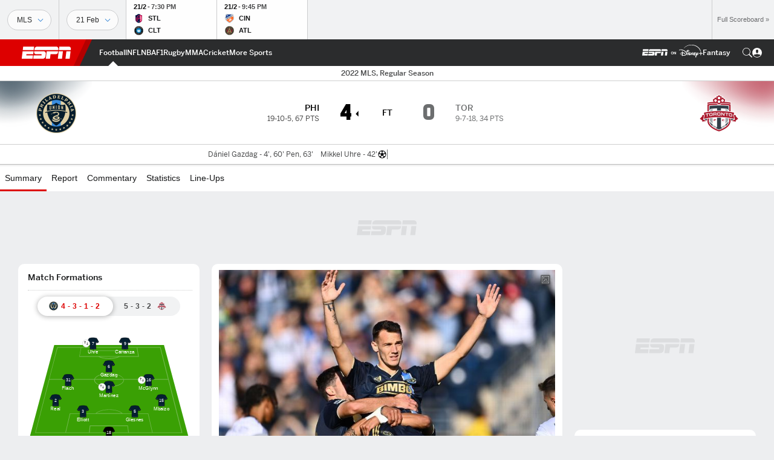

--- FILE ---
content_type: text/html; charset=utf-8
request_url: https://www.google.com/recaptcha/enterprise/anchor?ar=1&k=6LciB_gZAAAAAA_mwJ4G0XZ0BXWvLTt67V7YizXx&co=aHR0cHM6Ly9jZG4ucmVnaXN0ZXJkaXNuZXkuZ28uY29tOjQ0Mw..&hl=en&v=PoyoqOPhxBO7pBk68S4YbpHZ&size=invisible&anchor-ms=20000&execute-ms=30000&cb=hnx2ac3cbyud
body_size: 48624
content:
<!DOCTYPE HTML><html dir="ltr" lang="en"><head><meta http-equiv="Content-Type" content="text/html; charset=UTF-8">
<meta http-equiv="X-UA-Compatible" content="IE=edge">
<title>reCAPTCHA</title>
<style type="text/css">
/* cyrillic-ext */
@font-face {
  font-family: 'Roboto';
  font-style: normal;
  font-weight: 400;
  font-stretch: 100%;
  src: url(//fonts.gstatic.com/s/roboto/v48/KFO7CnqEu92Fr1ME7kSn66aGLdTylUAMa3GUBHMdazTgWw.woff2) format('woff2');
  unicode-range: U+0460-052F, U+1C80-1C8A, U+20B4, U+2DE0-2DFF, U+A640-A69F, U+FE2E-FE2F;
}
/* cyrillic */
@font-face {
  font-family: 'Roboto';
  font-style: normal;
  font-weight: 400;
  font-stretch: 100%;
  src: url(//fonts.gstatic.com/s/roboto/v48/KFO7CnqEu92Fr1ME7kSn66aGLdTylUAMa3iUBHMdazTgWw.woff2) format('woff2');
  unicode-range: U+0301, U+0400-045F, U+0490-0491, U+04B0-04B1, U+2116;
}
/* greek-ext */
@font-face {
  font-family: 'Roboto';
  font-style: normal;
  font-weight: 400;
  font-stretch: 100%;
  src: url(//fonts.gstatic.com/s/roboto/v48/KFO7CnqEu92Fr1ME7kSn66aGLdTylUAMa3CUBHMdazTgWw.woff2) format('woff2');
  unicode-range: U+1F00-1FFF;
}
/* greek */
@font-face {
  font-family: 'Roboto';
  font-style: normal;
  font-weight: 400;
  font-stretch: 100%;
  src: url(//fonts.gstatic.com/s/roboto/v48/KFO7CnqEu92Fr1ME7kSn66aGLdTylUAMa3-UBHMdazTgWw.woff2) format('woff2');
  unicode-range: U+0370-0377, U+037A-037F, U+0384-038A, U+038C, U+038E-03A1, U+03A3-03FF;
}
/* math */
@font-face {
  font-family: 'Roboto';
  font-style: normal;
  font-weight: 400;
  font-stretch: 100%;
  src: url(//fonts.gstatic.com/s/roboto/v48/KFO7CnqEu92Fr1ME7kSn66aGLdTylUAMawCUBHMdazTgWw.woff2) format('woff2');
  unicode-range: U+0302-0303, U+0305, U+0307-0308, U+0310, U+0312, U+0315, U+031A, U+0326-0327, U+032C, U+032F-0330, U+0332-0333, U+0338, U+033A, U+0346, U+034D, U+0391-03A1, U+03A3-03A9, U+03B1-03C9, U+03D1, U+03D5-03D6, U+03F0-03F1, U+03F4-03F5, U+2016-2017, U+2034-2038, U+203C, U+2040, U+2043, U+2047, U+2050, U+2057, U+205F, U+2070-2071, U+2074-208E, U+2090-209C, U+20D0-20DC, U+20E1, U+20E5-20EF, U+2100-2112, U+2114-2115, U+2117-2121, U+2123-214F, U+2190, U+2192, U+2194-21AE, U+21B0-21E5, U+21F1-21F2, U+21F4-2211, U+2213-2214, U+2216-22FF, U+2308-230B, U+2310, U+2319, U+231C-2321, U+2336-237A, U+237C, U+2395, U+239B-23B7, U+23D0, U+23DC-23E1, U+2474-2475, U+25AF, U+25B3, U+25B7, U+25BD, U+25C1, U+25CA, U+25CC, U+25FB, U+266D-266F, U+27C0-27FF, U+2900-2AFF, U+2B0E-2B11, U+2B30-2B4C, U+2BFE, U+3030, U+FF5B, U+FF5D, U+1D400-1D7FF, U+1EE00-1EEFF;
}
/* symbols */
@font-face {
  font-family: 'Roboto';
  font-style: normal;
  font-weight: 400;
  font-stretch: 100%;
  src: url(//fonts.gstatic.com/s/roboto/v48/KFO7CnqEu92Fr1ME7kSn66aGLdTylUAMaxKUBHMdazTgWw.woff2) format('woff2');
  unicode-range: U+0001-000C, U+000E-001F, U+007F-009F, U+20DD-20E0, U+20E2-20E4, U+2150-218F, U+2190, U+2192, U+2194-2199, U+21AF, U+21E6-21F0, U+21F3, U+2218-2219, U+2299, U+22C4-22C6, U+2300-243F, U+2440-244A, U+2460-24FF, U+25A0-27BF, U+2800-28FF, U+2921-2922, U+2981, U+29BF, U+29EB, U+2B00-2BFF, U+4DC0-4DFF, U+FFF9-FFFB, U+10140-1018E, U+10190-1019C, U+101A0, U+101D0-101FD, U+102E0-102FB, U+10E60-10E7E, U+1D2C0-1D2D3, U+1D2E0-1D37F, U+1F000-1F0FF, U+1F100-1F1AD, U+1F1E6-1F1FF, U+1F30D-1F30F, U+1F315, U+1F31C, U+1F31E, U+1F320-1F32C, U+1F336, U+1F378, U+1F37D, U+1F382, U+1F393-1F39F, U+1F3A7-1F3A8, U+1F3AC-1F3AF, U+1F3C2, U+1F3C4-1F3C6, U+1F3CA-1F3CE, U+1F3D4-1F3E0, U+1F3ED, U+1F3F1-1F3F3, U+1F3F5-1F3F7, U+1F408, U+1F415, U+1F41F, U+1F426, U+1F43F, U+1F441-1F442, U+1F444, U+1F446-1F449, U+1F44C-1F44E, U+1F453, U+1F46A, U+1F47D, U+1F4A3, U+1F4B0, U+1F4B3, U+1F4B9, U+1F4BB, U+1F4BF, U+1F4C8-1F4CB, U+1F4D6, U+1F4DA, U+1F4DF, U+1F4E3-1F4E6, U+1F4EA-1F4ED, U+1F4F7, U+1F4F9-1F4FB, U+1F4FD-1F4FE, U+1F503, U+1F507-1F50B, U+1F50D, U+1F512-1F513, U+1F53E-1F54A, U+1F54F-1F5FA, U+1F610, U+1F650-1F67F, U+1F687, U+1F68D, U+1F691, U+1F694, U+1F698, U+1F6AD, U+1F6B2, U+1F6B9-1F6BA, U+1F6BC, U+1F6C6-1F6CF, U+1F6D3-1F6D7, U+1F6E0-1F6EA, U+1F6F0-1F6F3, U+1F6F7-1F6FC, U+1F700-1F7FF, U+1F800-1F80B, U+1F810-1F847, U+1F850-1F859, U+1F860-1F887, U+1F890-1F8AD, U+1F8B0-1F8BB, U+1F8C0-1F8C1, U+1F900-1F90B, U+1F93B, U+1F946, U+1F984, U+1F996, U+1F9E9, U+1FA00-1FA6F, U+1FA70-1FA7C, U+1FA80-1FA89, U+1FA8F-1FAC6, U+1FACE-1FADC, U+1FADF-1FAE9, U+1FAF0-1FAF8, U+1FB00-1FBFF;
}
/* vietnamese */
@font-face {
  font-family: 'Roboto';
  font-style: normal;
  font-weight: 400;
  font-stretch: 100%;
  src: url(//fonts.gstatic.com/s/roboto/v48/KFO7CnqEu92Fr1ME7kSn66aGLdTylUAMa3OUBHMdazTgWw.woff2) format('woff2');
  unicode-range: U+0102-0103, U+0110-0111, U+0128-0129, U+0168-0169, U+01A0-01A1, U+01AF-01B0, U+0300-0301, U+0303-0304, U+0308-0309, U+0323, U+0329, U+1EA0-1EF9, U+20AB;
}
/* latin-ext */
@font-face {
  font-family: 'Roboto';
  font-style: normal;
  font-weight: 400;
  font-stretch: 100%;
  src: url(//fonts.gstatic.com/s/roboto/v48/KFO7CnqEu92Fr1ME7kSn66aGLdTylUAMa3KUBHMdazTgWw.woff2) format('woff2');
  unicode-range: U+0100-02BA, U+02BD-02C5, U+02C7-02CC, U+02CE-02D7, U+02DD-02FF, U+0304, U+0308, U+0329, U+1D00-1DBF, U+1E00-1E9F, U+1EF2-1EFF, U+2020, U+20A0-20AB, U+20AD-20C0, U+2113, U+2C60-2C7F, U+A720-A7FF;
}
/* latin */
@font-face {
  font-family: 'Roboto';
  font-style: normal;
  font-weight: 400;
  font-stretch: 100%;
  src: url(//fonts.gstatic.com/s/roboto/v48/KFO7CnqEu92Fr1ME7kSn66aGLdTylUAMa3yUBHMdazQ.woff2) format('woff2');
  unicode-range: U+0000-00FF, U+0131, U+0152-0153, U+02BB-02BC, U+02C6, U+02DA, U+02DC, U+0304, U+0308, U+0329, U+2000-206F, U+20AC, U+2122, U+2191, U+2193, U+2212, U+2215, U+FEFF, U+FFFD;
}
/* cyrillic-ext */
@font-face {
  font-family: 'Roboto';
  font-style: normal;
  font-weight: 500;
  font-stretch: 100%;
  src: url(//fonts.gstatic.com/s/roboto/v48/KFO7CnqEu92Fr1ME7kSn66aGLdTylUAMa3GUBHMdazTgWw.woff2) format('woff2');
  unicode-range: U+0460-052F, U+1C80-1C8A, U+20B4, U+2DE0-2DFF, U+A640-A69F, U+FE2E-FE2F;
}
/* cyrillic */
@font-face {
  font-family: 'Roboto';
  font-style: normal;
  font-weight: 500;
  font-stretch: 100%;
  src: url(//fonts.gstatic.com/s/roboto/v48/KFO7CnqEu92Fr1ME7kSn66aGLdTylUAMa3iUBHMdazTgWw.woff2) format('woff2');
  unicode-range: U+0301, U+0400-045F, U+0490-0491, U+04B0-04B1, U+2116;
}
/* greek-ext */
@font-face {
  font-family: 'Roboto';
  font-style: normal;
  font-weight: 500;
  font-stretch: 100%;
  src: url(//fonts.gstatic.com/s/roboto/v48/KFO7CnqEu92Fr1ME7kSn66aGLdTylUAMa3CUBHMdazTgWw.woff2) format('woff2');
  unicode-range: U+1F00-1FFF;
}
/* greek */
@font-face {
  font-family: 'Roboto';
  font-style: normal;
  font-weight: 500;
  font-stretch: 100%;
  src: url(//fonts.gstatic.com/s/roboto/v48/KFO7CnqEu92Fr1ME7kSn66aGLdTylUAMa3-UBHMdazTgWw.woff2) format('woff2');
  unicode-range: U+0370-0377, U+037A-037F, U+0384-038A, U+038C, U+038E-03A1, U+03A3-03FF;
}
/* math */
@font-face {
  font-family: 'Roboto';
  font-style: normal;
  font-weight: 500;
  font-stretch: 100%;
  src: url(//fonts.gstatic.com/s/roboto/v48/KFO7CnqEu92Fr1ME7kSn66aGLdTylUAMawCUBHMdazTgWw.woff2) format('woff2');
  unicode-range: U+0302-0303, U+0305, U+0307-0308, U+0310, U+0312, U+0315, U+031A, U+0326-0327, U+032C, U+032F-0330, U+0332-0333, U+0338, U+033A, U+0346, U+034D, U+0391-03A1, U+03A3-03A9, U+03B1-03C9, U+03D1, U+03D5-03D6, U+03F0-03F1, U+03F4-03F5, U+2016-2017, U+2034-2038, U+203C, U+2040, U+2043, U+2047, U+2050, U+2057, U+205F, U+2070-2071, U+2074-208E, U+2090-209C, U+20D0-20DC, U+20E1, U+20E5-20EF, U+2100-2112, U+2114-2115, U+2117-2121, U+2123-214F, U+2190, U+2192, U+2194-21AE, U+21B0-21E5, U+21F1-21F2, U+21F4-2211, U+2213-2214, U+2216-22FF, U+2308-230B, U+2310, U+2319, U+231C-2321, U+2336-237A, U+237C, U+2395, U+239B-23B7, U+23D0, U+23DC-23E1, U+2474-2475, U+25AF, U+25B3, U+25B7, U+25BD, U+25C1, U+25CA, U+25CC, U+25FB, U+266D-266F, U+27C0-27FF, U+2900-2AFF, U+2B0E-2B11, U+2B30-2B4C, U+2BFE, U+3030, U+FF5B, U+FF5D, U+1D400-1D7FF, U+1EE00-1EEFF;
}
/* symbols */
@font-face {
  font-family: 'Roboto';
  font-style: normal;
  font-weight: 500;
  font-stretch: 100%;
  src: url(//fonts.gstatic.com/s/roboto/v48/KFO7CnqEu92Fr1ME7kSn66aGLdTylUAMaxKUBHMdazTgWw.woff2) format('woff2');
  unicode-range: U+0001-000C, U+000E-001F, U+007F-009F, U+20DD-20E0, U+20E2-20E4, U+2150-218F, U+2190, U+2192, U+2194-2199, U+21AF, U+21E6-21F0, U+21F3, U+2218-2219, U+2299, U+22C4-22C6, U+2300-243F, U+2440-244A, U+2460-24FF, U+25A0-27BF, U+2800-28FF, U+2921-2922, U+2981, U+29BF, U+29EB, U+2B00-2BFF, U+4DC0-4DFF, U+FFF9-FFFB, U+10140-1018E, U+10190-1019C, U+101A0, U+101D0-101FD, U+102E0-102FB, U+10E60-10E7E, U+1D2C0-1D2D3, U+1D2E0-1D37F, U+1F000-1F0FF, U+1F100-1F1AD, U+1F1E6-1F1FF, U+1F30D-1F30F, U+1F315, U+1F31C, U+1F31E, U+1F320-1F32C, U+1F336, U+1F378, U+1F37D, U+1F382, U+1F393-1F39F, U+1F3A7-1F3A8, U+1F3AC-1F3AF, U+1F3C2, U+1F3C4-1F3C6, U+1F3CA-1F3CE, U+1F3D4-1F3E0, U+1F3ED, U+1F3F1-1F3F3, U+1F3F5-1F3F7, U+1F408, U+1F415, U+1F41F, U+1F426, U+1F43F, U+1F441-1F442, U+1F444, U+1F446-1F449, U+1F44C-1F44E, U+1F453, U+1F46A, U+1F47D, U+1F4A3, U+1F4B0, U+1F4B3, U+1F4B9, U+1F4BB, U+1F4BF, U+1F4C8-1F4CB, U+1F4D6, U+1F4DA, U+1F4DF, U+1F4E3-1F4E6, U+1F4EA-1F4ED, U+1F4F7, U+1F4F9-1F4FB, U+1F4FD-1F4FE, U+1F503, U+1F507-1F50B, U+1F50D, U+1F512-1F513, U+1F53E-1F54A, U+1F54F-1F5FA, U+1F610, U+1F650-1F67F, U+1F687, U+1F68D, U+1F691, U+1F694, U+1F698, U+1F6AD, U+1F6B2, U+1F6B9-1F6BA, U+1F6BC, U+1F6C6-1F6CF, U+1F6D3-1F6D7, U+1F6E0-1F6EA, U+1F6F0-1F6F3, U+1F6F7-1F6FC, U+1F700-1F7FF, U+1F800-1F80B, U+1F810-1F847, U+1F850-1F859, U+1F860-1F887, U+1F890-1F8AD, U+1F8B0-1F8BB, U+1F8C0-1F8C1, U+1F900-1F90B, U+1F93B, U+1F946, U+1F984, U+1F996, U+1F9E9, U+1FA00-1FA6F, U+1FA70-1FA7C, U+1FA80-1FA89, U+1FA8F-1FAC6, U+1FACE-1FADC, U+1FADF-1FAE9, U+1FAF0-1FAF8, U+1FB00-1FBFF;
}
/* vietnamese */
@font-face {
  font-family: 'Roboto';
  font-style: normal;
  font-weight: 500;
  font-stretch: 100%;
  src: url(//fonts.gstatic.com/s/roboto/v48/KFO7CnqEu92Fr1ME7kSn66aGLdTylUAMa3OUBHMdazTgWw.woff2) format('woff2');
  unicode-range: U+0102-0103, U+0110-0111, U+0128-0129, U+0168-0169, U+01A0-01A1, U+01AF-01B0, U+0300-0301, U+0303-0304, U+0308-0309, U+0323, U+0329, U+1EA0-1EF9, U+20AB;
}
/* latin-ext */
@font-face {
  font-family: 'Roboto';
  font-style: normal;
  font-weight: 500;
  font-stretch: 100%;
  src: url(//fonts.gstatic.com/s/roboto/v48/KFO7CnqEu92Fr1ME7kSn66aGLdTylUAMa3KUBHMdazTgWw.woff2) format('woff2');
  unicode-range: U+0100-02BA, U+02BD-02C5, U+02C7-02CC, U+02CE-02D7, U+02DD-02FF, U+0304, U+0308, U+0329, U+1D00-1DBF, U+1E00-1E9F, U+1EF2-1EFF, U+2020, U+20A0-20AB, U+20AD-20C0, U+2113, U+2C60-2C7F, U+A720-A7FF;
}
/* latin */
@font-face {
  font-family: 'Roboto';
  font-style: normal;
  font-weight: 500;
  font-stretch: 100%;
  src: url(//fonts.gstatic.com/s/roboto/v48/KFO7CnqEu92Fr1ME7kSn66aGLdTylUAMa3yUBHMdazQ.woff2) format('woff2');
  unicode-range: U+0000-00FF, U+0131, U+0152-0153, U+02BB-02BC, U+02C6, U+02DA, U+02DC, U+0304, U+0308, U+0329, U+2000-206F, U+20AC, U+2122, U+2191, U+2193, U+2212, U+2215, U+FEFF, U+FFFD;
}
/* cyrillic-ext */
@font-face {
  font-family: 'Roboto';
  font-style: normal;
  font-weight: 900;
  font-stretch: 100%;
  src: url(//fonts.gstatic.com/s/roboto/v48/KFO7CnqEu92Fr1ME7kSn66aGLdTylUAMa3GUBHMdazTgWw.woff2) format('woff2');
  unicode-range: U+0460-052F, U+1C80-1C8A, U+20B4, U+2DE0-2DFF, U+A640-A69F, U+FE2E-FE2F;
}
/* cyrillic */
@font-face {
  font-family: 'Roboto';
  font-style: normal;
  font-weight: 900;
  font-stretch: 100%;
  src: url(//fonts.gstatic.com/s/roboto/v48/KFO7CnqEu92Fr1ME7kSn66aGLdTylUAMa3iUBHMdazTgWw.woff2) format('woff2');
  unicode-range: U+0301, U+0400-045F, U+0490-0491, U+04B0-04B1, U+2116;
}
/* greek-ext */
@font-face {
  font-family: 'Roboto';
  font-style: normal;
  font-weight: 900;
  font-stretch: 100%;
  src: url(//fonts.gstatic.com/s/roboto/v48/KFO7CnqEu92Fr1ME7kSn66aGLdTylUAMa3CUBHMdazTgWw.woff2) format('woff2');
  unicode-range: U+1F00-1FFF;
}
/* greek */
@font-face {
  font-family: 'Roboto';
  font-style: normal;
  font-weight: 900;
  font-stretch: 100%;
  src: url(//fonts.gstatic.com/s/roboto/v48/KFO7CnqEu92Fr1ME7kSn66aGLdTylUAMa3-UBHMdazTgWw.woff2) format('woff2');
  unicode-range: U+0370-0377, U+037A-037F, U+0384-038A, U+038C, U+038E-03A1, U+03A3-03FF;
}
/* math */
@font-face {
  font-family: 'Roboto';
  font-style: normal;
  font-weight: 900;
  font-stretch: 100%;
  src: url(//fonts.gstatic.com/s/roboto/v48/KFO7CnqEu92Fr1ME7kSn66aGLdTylUAMawCUBHMdazTgWw.woff2) format('woff2');
  unicode-range: U+0302-0303, U+0305, U+0307-0308, U+0310, U+0312, U+0315, U+031A, U+0326-0327, U+032C, U+032F-0330, U+0332-0333, U+0338, U+033A, U+0346, U+034D, U+0391-03A1, U+03A3-03A9, U+03B1-03C9, U+03D1, U+03D5-03D6, U+03F0-03F1, U+03F4-03F5, U+2016-2017, U+2034-2038, U+203C, U+2040, U+2043, U+2047, U+2050, U+2057, U+205F, U+2070-2071, U+2074-208E, U+2090-209C, U+20D0-20DC, U+20E1, U+20E5-20EF, U+2100-2112, U+2114-2115, U+2117-2121, U+2123-214F, U+2190, U+2192, U+2194-21AE, U+21B0-21E5, U+21F1-21F2, U+21F4-2211, U+2213-2214, U+2216-22FF, U+2308-230B, U+2310, U+2319, U+231C-2321, U+2336-237A, U+237C, U+2395, U+239B-23B7, U+23D0, U+23DC-23E1, U+2474-2475, U+25AF, U+25B3, U+25B7, U+25BD, U+25C1, U+25CA, U+25CC, U+25FB, U+266D-266F, U+27C0-27FF, U+2900-2AFF, U+2B0E-2B11, U+2B30-2B4C, U+2BFE, U+3030, U+FF5B, U+FF5D, U+1D400-1D7FF, U+1EE00-1EEFF;
}
/* symbols */
@font-face {
  font-family: 'Roboto';
  font-style: normal;
  font-weight: 900;
  font-stretch: 100%;
  src: url(//fonts.gstatic.com/s/roboto/v48/KFO7CnqEu92Fr1ME7kSn66aGLdTylUAMaxKUBHMdazTgWw.woff2) format('woff2');
  unicode-range: U+0001-000C, U+000E-001F, U+007F-009F, U+20DD-20E0, U+20E2-20E4, U+2150-218F, U+2190, U+2192, U+2194-2199, U+21AF, U+21E6-21F0, U+21F3, U+2218-2219, U+2299, U+22C4-22C6, U+2300-243F, U+2440-244A, U+2460-24FF, U+25A0-27BF, U+2800-28FF, U+2921-2922, U+2981, U+29BF, U+29EB, U+2B00-2BFF, U+4DC0-4DFF, U+FFF9-FFFB, U+10140-1018E, U+10190-1019C, U+101A0, U+101D0-101FD, U+102E0-102FB, U+10E60-10E7E, U+1D2C0-1D2D3, U+1D2E0-1D37F, U+1F000-1F0FF, U+1F100-1F1AD, U+1F1E6-1F1FF, U+1F30D-1F30F, U+1F315, U+1F31C, U+1F31E, U+1F320-1F32C, U+1F336, U+1F378, U+1F37D, U+1F382, U+1F393-1F39F, U+1F3A7-1F3A8, U+1F3AC-1F3AF, U+1F3C2, U+1F3C4-1F3C6, U+1F3CA-1F3CE, U+1F3D4-1F3E0, U+1F3ED, U+1F3F1-1F3F3, U+1F3F5-1F3F7, U+1F408, U+1F415, U+1F41F, U+1F426, U+1F43F, U+1F441-1F442, U+1F444, U+1F446-1F449, U+1F44C-1F44E, U+1F453, U+1F46A, U+1F47D, U+1F4A3, U+1F4B0, U+1F4B3, U+1F4B9, U+1F4BB, U+1F4BF, U+1F4C8-1F4CB, U+1F4D6, U+1F4DA, U+1F4DF, U+1F4E3-1F4E6, U+1F4EA-1F4ED, U+1F4F7, U+1F4F9-1F4FB, U+1F4FD-1F4FE, U+1F503, U+1F507-1F50B, U+1F50D, U+1F512-1F513, U+1F53E-1F54A, U+1F54F-1F5FA, U+1F610, U+1F650-1F67F, U+1F687, U+1F68D, U+1F691, U+1F694, U+1F698, U+1F6AD, U+1F6B2, U+1F6B9-1F6BA, U+1F6BC, U+1F6C6-1F6CF, U+1F6D3-1F6D7, U+1F6E0-1F6EA, U+1F6F0-1F6F3, U+1F6F7-1F6FC, U+1F700-1F7FF, U+1F800-1F80B, U+1F810-1F847, U+1F850-1F859, U+1F860-1F887, U+1F890-1F8AD, U+1F8B0-1F8BB, U+1F8C0-1F8C1, U+1F900-1F90B, U+1F93B, U+1F946, U+1F984, U+1F996, U+1F9E9, U+1FA00-1FA6F, U+1FA70-1FA7C, U+1FA80-1FA89, U+1FA8F-1FAC6, U+1FACE-1FADC, U+1FADF-1FAE9, U+1FAF0-1FAF8, U+1FB00-1FBFF;
}
/* vietnamese */
@font-face {
  font-family: 'Roboto';
  font-style: normal;
  font-weight: 900;
  font-stretch: 100%;
  src: url(//fonts.gstatic.com/s/roboto/v48/KFO7CnqEu92Fr1ME7kSn66aGLdTylUAMa3OUBHMdazTgWw.woff2) format('woff2');
  unicode-range: U+0102-0103, U+0110-0111, U+0128-0129, U+0168-0169, U+01A0-01A1, U+01AF-01B0, U+0300-0301, U+0303-0304, U+0308-0309, U+0323, U+0329, U+1EA0-1EF9, U+20AB;
}
/* latin-ext */
@font-face {
  font-family: 'Roboto';
  font-style: normal;
  font-weight: 900;
  font-stretch: 100%;
  src: url(//fonts.gstatic.com/s/roboto/v48/KFO7CnqEu92Fr1ME7kSn66aGLdTylUAMa3KUBHMdazTgWw.woff2) format('woff2');
  unicode-range: U+0100-02BA, U+02BD-02C5, U+02C7-02CC, U+02CE-02D7, U+02DD-02FF, U+0304, U+0308, U+0329, U+1D00-1DBF, U+1E00-1E9F, U+1EF2-1EFF, U+2020, U+20A0-20AB, U+20AD-20C0, U+2113, U+2C60-2C7F, U+A720-A7FF;
}
/* latin */
@font-face {
  font-family: 'Roboto';
  font-style: normal;
  font-weight: 900;
  font-stretch: 100%;
  src: url(//fonts.gstatic.com/s/roboto/v48/KFO7CnqEu92Fr1ME7kSn66aGLdTylUAMa3yUBHMdazQ.woff2) format('woff2');
  unicode-range: U+0000-00FF, U+0131, U+0152-0153, U+02BB-02BC, U+02C6, U+02DA, U+02DC, U+0304, U+0308, U+0329, U+2000-206F, U+20AC, U+2122, U+2191, U+2193, U+2212, U+2215, U+FEFF, U+FFFD;
}

</style>
<link rel="stylesheet" type="text/css" href="https://www.gstatic.com/recaptcha/releases/PoyoqOPhxBO7pBk68S4YbpHZ/styles__ltr.css">
<script nonce="LbAbeaEY2wL3wYgsrG7PpA" type="text/javascript">window['__recaptcha_api'] = 'https://www.google.com/recaptcha/enterprise/';</script>
<script type="text/javascript" src="https://www.gstatic.com/recaptcha/releases/PoyoqOPhxBO7pBk68S4YbpHZ/recaptcha__en.js" nonce="LbAbeaEY2wL3wYgsrG7PpA">
      
    </script></head>
<body><div id="rc-anchor-alert" class="rc-anchor-alert"></div>
<input type="hidden" id="recaptcha-token" value="[base64]">
<script type="text/javascript" nonce="LbAbeaEY2wL3wYgsrG7PpA">
      recaptcha.anchor.Main.init("[\x22ainput\x22,[\x22bgdata\x22,\x22\x22,\[base64]/[base64]/[base64]/[base64]/[base64]/[base64]/KGcoTywyNTMsTy5PKSxVRyhPLEMpKTpnKE8sMjUzLEMpLE8pKSxsKSksTykpfSxieT1mdW5jdGlvbihDLE8sdSxsKXtmb3IobD0odT1SKEMpLDApO08+MDtPLS0pbD1sPDw4fFooQyk7ZyhDLHUsbCl9LFVHPWZ1bmN0aW9uKEMsTyl7Qy5pLmxlbmd0aD4xMDQ/[base64]/[base64]/[base64]/[base64]/[base64]/[base64]/[base64]\\u003d\x22,\[base64]\x22,\x22w5nCssO0MsKjUMO1w65CwrrDtsKbw7zDg0QQDsOcwrpKwrDDqkEkw4vDhSLCusKPwqokwp/[base64]/[base64]/w6MewoBvw4JTwpJgwoPDiMO3w4HDnXV8WcK/G8Khw51CwqrCjMKgw5wlYD1Rw6/Dplh9PC7CnGsJKsKYw6sCwoHCmRpEwovDvCXDsMOCworDr8Oxw6nCoMK7wq1gXMKrKxvCtsOCJMKdZcKMwoIXw5DDkHwawrbDgU9gw5/[base64]/w5cJw5TDtTvDphF8RXTDo0nDsFI5LE7DmDzCjsKRwqPCrcOSw4gifcOJZsOJw43DlQvCv3PCtDjDqCHDiEHCqMO9w5lrwqR8w6p1Sw/CoMOEwrHDnMKiw4nCkHLDv8Ktw6UTMwY/[base64]/CjEEtACYaw5AUw6vDkcORwpMiTcKqLUlwY8O5FsK+ZMK/woRkwoxIRsOTGHpuwoHCssOEwpXDuDp6H2bCsQxVecKiM1DDjHzDjWDDu8KpQcO3wozCpsKOTcK8fUjChsKVwphRw75LbcOzwpvCuyLCs8KoMwlLwpJCwoPCkTvCrSDCgxFcwph0J0zCu8K4w6XCt8KjbcOow6XDpSTDmmRrQgTCpjAXREo6wr3CvcOaJ8KEw4Vfw6/CnkPDt8KCMhrDqMOtw5HCoxsZw5Zkw7DCpU/DisKSwrQLwoFxDibDvgHCrcK1w5Njw7LCucKPwojCm8KlIyIAwrTDrTBNCETCj8K9N8O4FMKSwpV9bsKBDsKSwoohMX1fEC1vwqjDlFPCg3w6C8O3QH/Dq8KjAHbCgsKTG8OKw7VZLE/CoBRaSxTDqUZRwqF1wrLDim4hw6oUCMKgeGgeJ8KVw4Q3wrp6RDFlIsOJw70easKZfsKHU8OmRgjCnMObw4NRw57DtMOZw5bDh8OQbiDDscKKBMOVBsK6KVjDsSLDtMOPw73CvcOZw5RKwpjDlsOlw4XCrcOncVhmO8Kkwqlyw6fCuX5kRG/Dm10pYcOEw77DmsOzw74QUMKxFsOSSsKYw47CnSplB8Onw6bCrHLDjMOLbQYgwo/DvjwXMcOUe07Ct8K1w60rwqxgwr/DvjNmw4LDmsK4w5vDkmZIwpHDpsOiKk1qwrzCk8Kie8Kbwoh6XUBVw44EwobDuU0KwrHCvCVxahzDhnDCpS3DucOWH8O6w4NrRzrCiwzCrjDChgTCukg2wrF7woVFw4XCrS/DrCHCq8OYWHLCklnDnMKaAcK+FCtUMWDDpX0Kwo7Do8KfwrvCr8K9wrHDkQnDn3TCk03DnGfDusKOVMKvwo8mwqtsTm9twrXCqU1Pw6oOAkNEw6pFBMOPOFPCoE5iwogGRMOmBcKCwrQjw6HDicKyVsKlN8OmL1IYw5HClcKnaVtuXcK/wrMQwobDryLDgWDDpMKBwqguJzszdikEwq5awocuw5VIw7l3HmECJGHChh5jwp9iwpV1w6XCmcOcw4LDkwHCicKVMjTDpybDu8Kew5ltwqMNHAzCrMK1RyckcBs8Bz7DmR9xw6jDjsOSAMOaTsK8GyYrw6UTwo/[base64]/CjwpiZMOjwpvDksOUw6vDhsOOacOAwobDt8OKw7DDshNGWcKlbgrDpcOBw5Mow4TDhMO1b8KGNjPDpSPCoEtGw6XCscK9w7AVNW09N8ODM1TCgcO8wrnCpl9mYcOUYB3Dmm1pw4rCtsK5NjLDi3NVw4zCtRnCuBRKZ2HDlgxpO14IFMKOw5vCgz/CkcKrSjhYwqRlw4bCnEobQsKiNh3DsQ4aw7PCkHIZQsKUw4zCkT1vRhDCrsKQfDYRcCnCkngUwoVJw5BwUlpZw4YJHcOEN8KPBCkCInB5w6fCpcKjaVLDhilZUCrCiyRqHsO7VsOFw6hABwZRw44Ywp/CgDDCqcK1woBFaCPDoMKBS3zCrRs+wp9YKCN0Kh1ZwrDDqcOww5XCp8OJw4TDp1nCplxyX8OUw4NoR8K3G1nCmz51w57Dq8KJwr/[base64]/w6/DoMKTw4NxW8OcwovDgsOFwrDDh3XDsBdLdAvCo8O5ZwM9wopbwpZUw7DDpxF/K8KXUFk+ZkXClcKMwrDDr1hNwpErHU0jGiNcw5hRETk5w7h2w6g/[base64]/Dt8OyRiXDlCvDv8OmwpQNcCs/w787w6Rbw4bCk2TDkwEwLcOGLH1YwrvCoWzCmMOxJsO6LsO3H8Ohw7DDjcKOw5ZfPQ9Tw6bDqMOWw4nDn8O7w6o3UcKhWcOFw6hjwq3Dn3PCkcKew4LCnHDDpl1RHyLDm8Kww5Ypw6bDgmrCjMO6PcKrKMKiw4DDgcK/w4R3wrbCpzHCqsKXw4/ClmLCscOdKcO8OsOHQDTCsMKsRMK2Omxlw6luw6bDn1/[base64]/[base64]/DoVZ8QDXChcOVD8OZwp7Ds8O5w7gFw5zCkcOtbVbDjsOwYTzDicOObAXDtl7DnsKHQB7CiRXDu8K3w5J9OsOJQMK6LsKsXB3DssOJT8O7GsOvG8Onwr3DksK6UxVzw6XCrMOFDFPDtsOHGcK/KMOFwqp4wq9nd8Kqw6PDrsOvRsOXDTXDmm3Cv8Ojwqskwqpww7NVw63CmFDCqGvCqWjCoBPCn8OKd8KHw7rCrMK3w7vCh8KCwqvCjWQcB8OeaG/DiAgdw6LCkkJ7w6dMC1HDvTfCt2vCqcOvUMOuJ8OGVsOaezpcXS5qwosgGMKFw6/[base64]/wr0kAkXDoBzDtMKAWMOofsOWNMK7w4lzHMKVRBAmaQLDuzrCgsKJw6xzAEfCnWVHfnl9dQFCZ8OGwrzDrMOSTMK4FnorTBrCoMOTcsKsIMKswphaX8K2wo0+E8KgwoprKycTa24iMDshacO/[base64]/DisKEU8OVwqjCqlnDjcOGDHvDn38dfMO+wpjCpsO+DBJ8w71bwqgiK3UvXsO/wojDocKBwqrCl1XCicKFw5dPIxPCvcK3ecKbwrPCpHsZw7vCmMKrwrUdCsOvwoJ2fMKaGSDCpsO8Oj3DgkzCnwHDkyPClMOkw4obwpbDunJzVBZPw6zChmrCvhV3FUcfAMOuVsK1Y1rDhcOPGkc7eiPDvHjDlcOVw4YAwpXDn8KZwpMGw7cVwr/[base64]/DHLCvHXDuSXDi8KnEhnDtcK0wq7Chhk4w57DqMOyISvCnyZ1csKAQC/[base64]/DnkA7TSvCuMKiw7rDrD9Dw5fChcKPBBsYw6TDjQp2wqrCp1tbw5rCv8KoNsKUw7Biw4l3RMO1JAzDg8KjXMOrR33CoiAMETRvJVHDh2h/InPDssOpXVUjw7pxwr9PI0k0OsONwp/CuhzCm8OxPUPCocO5dW4OwpkVwo0uU8OrZsORwqlCw5jCv8OTwoVcw71aw6w+RB/CsELChsKWeVR7w5PDswHCrMKVwoIaE8OPw4jCrCUTYsKGD1zCpsOSccO4wqd5w7l1wpxXwocEYsOHWS9MwrJTw67CusKHYGk1w6XCkEIdJMKRw7rCi8KZw54mSCnCrsK5UsOkNyPDl27Dvx/CssOYNRjDgETCjnHDvsKcwqjDjkQbIF8SVCohVMK4QsKww7bCokPDuE0Xw6jCpHxaFEXDmw7CjcObw7XCkWwiIcOnwrQVw61Vwo7DmMK3w4wddMOLIho7woc/[base64]/[base64]/DvcOycMO9RMKIwqbDrQXDp8KLKMOSZ0ZPwqvDtzDCgsKxwrzDl8KDesOWwoTDoHUbOsKlw4PDtsKjbcOWw6bCj8OgHcKowpUgw7pkKBxEf8O/M8Oswp15wqFnwq5sQjZECGnDrCbDl8KTw5Uvw6cFwq3DnF96f1DCsQVyOcOmHwBIQcKoPsOXwrnCsMODw4DDsE0EScONwo7DgcOxSTfCuCQmwoXDo8OaP8KqO2gbw6/DuHE8Ancew4wQw4YYMMOjUMKCIgDCj8KKXGbDo8OvLEjDlsOLEnR1GygNecKUwp0CCFcuwoRlEhPCi1hzLyZDc0IRdRjDn8OYwqnDm8K1csO7JlTCuCDDtsKEc8Kxw4nDijsbMjAUw4PCgcOoTWnDgcKbwr9NXcOmw78DwoTCgz7Cj8KmSiNMOQYaRcOTaGcIw4/CpzbDqXjCrkPChsKTw4fDjlFWc01CwoXDshcsw5lBw61TAMO8bVvDiMK1csKZw6hyQ8Kiw77CosKVBxrCtsKDw4AMw7DCncKlRV0xVsKlwofDpMOgwr8kKgpXDDgww7XClMKpw7vDp8Kdb8KlLcOywrrDgMO3fDVYwq5Lw4V2eX1+w5fCnz7CsDtPccO/w6ZuEkQywp7CkMK7BEfDmXoQWwd5E8KqbsKNw7jDgMOHwrtDOsOIwozCkcOPwrQedEInGsOow4AwCMOxHRHCggDDjlcpKsOIw6rDpA0pMmtbwr/DkntTwqvDqlxuc2M/ccOTSRAGw7DDr1jCpMKZVcKew5HCnmFEwoZge3YtDXjCgcOhw4t+wrvCksOKB3kWZcKjb13CiUzCr8OWeUR4B2vCisKqKxR3VxM0w5Arw5LDvCLDgcO4A8KkZ0zDqMOiNCrDrsOcDwYTw6HCvkbDiMOyw47DhMKkwoM1w7LDq8OaeRjDr1nDkXglwrg3wp3DgiROw4/CnRTCmgBkw63DljkALsOTw5XCiHrDnDtawr8gw4rClMKpw5ZbT358OsKHHcKnKMOhwrJYw7jCm8K6w5wZBFsdDsKxNQkHGlMywpjDtz3CuiRoahAkw7zCjjtYw7vCp3ZDw7zCgCbDscKFHMK9BnVLwqzCkMKew6TDj8Omwr/DosOHwrLDpcKrwrHDoHPDjksuw4B/wpfDj1zDscKyHlw6TBcww6EBJlMywqYbG8OBEkttUy3Co8Kew5bDnsKqwpRnw6h4wqBCUELDh1LCssKBXyB6wpRbacO1bsKewo5id8KpwqwBw4xgI1swwqsBw7cldcOEHkvCix/CtCJLw47DgcK+wo3CosKqwpLDtwfChTnDvMOYcMOOwpnCkMOQQMKnw4LClVEnwqAXMMKEw7QAwq4zwqfCq8KnbMKhwr9qwrEgRzPDt8O9wrPDuCcqwrfDscKAFsOQwqg9wozDm3HDtcKbw5zCusKTEh/DiQPDjcO4w6BlwpnDvcKlwrl3w58rP3zDpULCiULCvsOQMsO1w5E0PzDDkMOGw6B5Ig3DgsKsw4fDhALCv8Kbw5zDqsOxXEhWbsK7Jw/[base64]/w7vCmcOzChgBw5BIBMKGGsOQw6wOaULCvDU0fMKueTPDsMO3FcOGwpYfA8KPw5jDmB5Ow7U9w5BJQMKtZCXCqsOKF8KjwpTDr8OgwocgS0/CpUvDiBkAwrAvw5DCoMKMZEHDvcOGdWXDocODSMKMRTjCtiFCw5MPwpLCvD4iMcOpKkkMw4VebMOdwpTCkWbDlGTDmhjCqMO0wo7DtcOGU8O0cWE+woMRJ3M4bsKifgjCqMKZJsOww71EPXrDi2AYHFXCm8KTw7soF8K4YxR9w6kHwqIXwpRAw7zCtE/[base64]/DoVHCicK8VsKuaklXwofDpCXDuUw2CV3CnnrDtsOSwqDDisKAcj87w5/DosK3XxDCpMO1w5cIw5pUaMO6csOOBsO1woB2T8Knw4ItwoHCnxhbCm9iH8ObwphCPMKIGB0qFgMWTsK2MsOlwoEbwqQEwopUZsO6G8KAIsOfTk7CvzFpw7tBw4nCkMKWVRhrW8KlwogYI1XDjlrCkjzDkxxdNWrClAIqScKWccKuXmvCp8OkwrzCgF/[base64]/w7AuUCJMbcKaw4bDhzkfUlbCvFjCucOfP8OIw7HDmcOiVCEoFH1HcBLDunjCsFXCmhk0w7lhw6JjwplmVjcTIMKAfRljw5tDDx7CpsKoEVvCs8OKTcKQU8OXwovCscOiw4s/w497wrA6VsK9WcKTw5jDhMOEwpcCAcKgw5JOwprChsO2N8OVwrtTwr4tSnF3XjsTwrPCisK6TsKFw58Nw7zDmcKLGsOOw7bDiTrCgDLDqhcjwrwZLMO1wo3Di8KMw4bDvQbDnA4aN8K5ViBCw7LDjcK/[base64]/CjHPCthDDh20IQ8OFOmIGH2/DkANDaFYkwo/CucOmLC9uUxfCjMOAwo0DUTYCdgbCtcORwq/Dg8KFw7/Dty/[base64]/ClcKDV2zDmzI7ejHDgcOmWMO0IFzDiwTDucKjdcKVAcO7w7LDsmomw4rDoMKaHzZlw4HDvRbDoVZRwrRCwr/Dt3JoPgLCqBbCqgMpCSLDuhPDkHfCiC7DhikEAQprN1/DsSM1ESAaw5BGTcOlXEwhax7Dt2VNwp1PcsOHdcO6AUt0Z8Kcwp3CoHswacKWV8KLZMONw6Uiw6hVw6nCiXsHwphFwq3DlwnCmcOhLlbCkAUjw7rCn8Oiw7lZwrBZw4NjNsKCwqhYw47Dp1fDjhYXSRxRwpbCkcK/esOWYMOKRsO+w5PChVbDvVPCrsKpQHUuGnfDiVJUGMOwAjhsA8KaC8KKU1EhMBIbTcKRw70gwpEpw5nCnsOuGMOiwodAw7XDkkVdw5lfUMO4woYTYDB3w7MkccOKw4AFMsKlwrPDncObw506w7wCw5pGAn4wb8KOwog/HMKAwr/Cu8KFw7NEfsKhGjYRwqYVecKUw4bDhBUpwpHDjmIgwoAfwrnDi8O0wqTCjcKjw7/Dgk11wojCsR8OKSDCgcKHw5o7CURHFE/CqQ3CuEpdw5R8wqTDv0w+wobCg27Dv1PCpMKXTiHDvU3DrRtidDjCisKAfFcOw5HDnFfDiD/DuVctw7fDssOGwofDshlVw4x0YsOmKcO3w5/CpMOkf8O/TMOvwqPCtMKgesOsGMKXIMOgwqDDm8Kew5Mpw5DDmy0Qwr14wrYbwrkuwrrDk0vDryHDpsKXwr/[base64]/CkcKWa8OjQMKsNMKowprDsCHCqSfDpmtaNXBxO8K2WSPCtgzDmUrDlsObKMKCF8OzwrIZeF7Dp8OZw6PDp8KZDsOvwrZLw63DsH7CoSUDCi9Nwq7CvcKGw7XCgMOZw7EjwoI3AMKfG1nCvMOqw5U1wrLCmkXCiUIew6jDp2MBVsKEw6/[base64]/Dk8OGwqjCjXR6CybDimltF8Oiw7vCvmUOD8OAScKqwr/Co15DKSPDs8K9DQbCvDwfA8Opw6fDvMOHSmHDoWHCn8KZc8ORIGTCuMOnN8OFwpTDnjJJwqzCjcO8ecOKS8KTwqTCogRnXlnDvV/CsTVbw68Aw5vClMOxHcOLR8Kvwo9WBk50w6vCiMKUw7zCmMOHwrYqFDhLAcOBdsOfw6BFcSwgw7Jxw7vCgcO0wo8zw4PDoytjw4/CuG82wpTDocOjGCXDocOKw4IQw4/DtwnDkyfDh8OEw6dxwr/CtHbDncOOw54oe8OuXS/[base64]/DmMOxDsKYVW9RHMOTw7pNw5TDliHDgR0TwrrCosOdIsOuFGTDoD90wo96wpfDmcKTfGDCu11bIMOCwrTDjsOxHsOSw4/CqgrCsTQwCMKvNyF2RMOOc8KiwrUCw5EpwpXCl8Knw6XCuUszw4zDg39vUsOVwoQTJcKZFWwHQcOOw7nDqcOkw4zCuHrCh8K3wqLDolLDhwrDqlvDt8KZI2PDiRnCvS/DgDNPwrJGwo9HwpjDuC0dwoHCs0sMw67DnQXDkGvCniDCp8Kaw4IUwrvDt8KFFE/DvTDDlTF8IEDDp8ORwrDCtsOfGcKjw71kwqjDmyR0w6zCgGd7fsKqw43CgcKCOMKhwps8wqzDlsO4YMK5woXCuC3Cv8O1MTxiMhNVw67ClgLCpMKcwpVaw6PChMKLwpPCuMOvw4sFYA4NwokuwppKHCIgRsKpaXzCmw5LdsO/wr0bw4RuwoTDvSjDocKnenHDksKVwrJEw6E3DsOawozCk1hxIcK8wq1HbFbDri5Nw5vDnxPDqsKLDcONLMOZKcKbw6NhwovCs8Oee8KMwrHCt8KUZ1USw4Ugwq/Dp8O3c8Obwp1nwqPDq8KGwpsye17Dj8KBX8O8ScOrNWQAw6AqUi4jwrTDg8O8wr5aR8KlBMOfK8KxwrbDpC7Dig99wozCqcOXw43Cq3jCs3kOwpYjTm3CgRVYfsOAw75yw63DuMKAQAVBHcOkUsKxwo3DmsK6wpTDssOuN33DmMOlasOUw4/DljLDu8KkCWoJwqRNwpnCusKHwr4EUMOvLUnDlMOmwpPCgnPDucOmTsOnwq9ZFzstMgFvBWJawrnDkMKfX0lLw7DDhS8jwrtWV8Kjw6jCmsKfwo/ClHgARAgkWBJbMEROw4zDsQATWsKmwoIuw47DmkplV8OMVMKMAsKow7LCiMKdWjxpVCrDijg0N8OOJWbCiyEVwpDDi8OdR8O8w6fCsmPCusKxwoxqwo5aTMKAw5jCicOZw7J8w6DDvMOPwrvDpVTDpgbCsDLCh8KLwo/CigDDlsOdw57Cj8KLJUJEw6V5w6FhcMOQdFHDlMKuY3XDhcOnM0zCvBjDp8OvAcOnZkIowpfCsV8/w7Yfw6E7wovCsSfDhcK+DcKBwpkSVjQCKMOOG8KSIXfCoSBJw7BHYXhowq7DrcKEfH3Cq2jCv8KFHk7DpcOQNhV+PcKlw5bCgiEHw7/DmMKiwoTCuQwtDsOWPAsNWV4ew7AhcwZwVMK0w5ppM2xFZHPDncOnw5/DmMK+w7lYdw5kwqzClSXClDHCncOMwq4bTsOjOVZ2w4MaEMKXwoAsNsO5w5Y8wpHDgk7CkMO2A8OZd8K3D8KKWcK7acOhwpU0RVHDhWTDr1sKw4czw5EbI1FnT8KZM8KSJMOodMK/c8Omw7nDgmHDpsKcw64UaMOGacKOwrQ+d8OIAMOow67DvxkYw4I8YTbCgMKXe8ObAsK+wqVaw77CicO0PBYdRMKbKMKZIsKNLBVXMMKZw6DDnx/Dl8OkwoR9F8KkJF8uc8KSwp3CksO0ZsOyw5oTI8OJw4geXFHDi0DDusOhwograMO9w6sEHgFewrwgDMOYRcOZw6QMQ8KnDmkWw47Cm8Obw6daw6/DkcKHK0PCpF7CvFkTA8Kmw4c0wo3Cn1Y/bCAXaGwywrhbPlNNfMOaYltBN3vCmcOuNsKiw4/Cj8KAw4bDnV4kccKLw4HDmSlkYMOSw7dhSnLCrF0nfVk4wqrDtMObwpDCglfDuxJvPsKyAlNewqzDtF5pwoLDlRnDqltpwo/Dvg8RXDHDnV41wrjCkT3DjMKgwoIYQMKnwqNKPHnDqD3DpFpvLMK2wooBXcO3Hy8YKyt7DBfCh39FIsOUKsO3wqhTL2gLwpEBwozCvUpJK8OMV8KEZzDDsQliZMOSw53ChMK9AsO/w7Aiw4LDhy9JGUknTsO2MXHDpMOGw4QGZMONwq0DIkARw6bDu8OSwpLDucKpAMKPw790dMKswo/Cnx3Cg8K8TsKHw4AuwrrClTApMhPDlMKzS0N1NcKTMRkXNijDjD/DrMO3w5vDoycSHRlqFSzCmMKeHcKIfmkuw44Fd8O3w5VMIsOcNcOWwp9qOnFUwobDvsO+HhHDpcKZw5Aqw7vDusKww6nCo0jDvsO2wr9CNMOjcl3CtcOswp/[base64]/fsKESMK/TBvDilLDt8Onw53CscOMw6E9AADCvzFDwrBmfBANB8KoZGxuCQzCszN/[base64]/DoMKZw5U+w6/CksKSwpFiw68RwrHDuCbCkEDChMOZJcKsEwHCqsKvM1nDssKfeMOew6QVw7h/ajE0w4waFT7CmcKyw7TDq3FXwoxjMcKiA8KUasODwoEUVUpjw5bCkMK8PcO6wqLCt8O7P1xwTcKlw5HDlsK/w6vCsMKnF0LCqcOXw4zCrEjDni7DgQ4TaCDDgcOVwokEAsKgw69WNcOWacOPw6giSWzCnTfCi0HDjWzDnsOVGRHDgwQ2w4HDizTCv8KLJnFCworDpcOOw4ocw4VoIHVzSTl/GMKQw6Jzw6gYw63DtXFrw7c3w4hmwpojwrzChMK5BsKYMFp9LMK5wrBQNsOiw4vDl8KRw5pAdMOLw7ZrcAJbVMOrNEfCrcOswpJAw7Jhw7bDsMOBAcKGUHvDpsOewrcmEcK4VzxAOcK/SgEsHEkFWMKBb3TCvErCmxtXJlDChUQbwp5cwrYPw7rCssKpwq/ChsOgQsK3LSvDl3fDrxEEY8KFdMKLRjcMw4rDnCt/ZcKxwo5vw6kHw5JFwooXwqTDpcOBa8KiF8OSbHEUw65+wpo/w6LDkSl4I1/[base64]/DjVzDtElvXMOKZUHCmg7CgGzCt8Owwro/[base64]/ClSzCp8OJwrYjfsKkw7vDim7CosK9V8KWw7lFEMKxwrHDnWjCokHCscKywrLDnyrDosKtcMO1w5LCi2MYE8KtwpdHScOZUB1Bb8KSw4gFwpJEwr7DlV4gwpjDgCt1bUl4N8K/[base64]/DjCjCuAHCmDEAasKewrgWw51Mw6dGVsO7dcOewoHDp8O3VD7Ch3/[base64]/w4jDg8KfZcK1w5DDj8Okw68PwoxUw7vDkUksw6dTw4sVVcKRwrLDt8OAMMKswpzCp0bCvMKvwrvCucK3MFbCncOHw6New78bw5R8w4hAw5zDgU7DhMOZw4LDkcO+w4jDm8O9wrZywpnDugvDrlwgwoPDtQ/CisOmPiFwDw/Dn13CoS09BnYcw4HCm8KPwqXDr8KHLMOKETovw4N2w51Vw5fDlsKHw50OTsOWRW4WEcOVw60qw70JWiB+w5kXdMO1w4IhwoTCk8Oxw7Qxwq7CscOXaMO8dcKFTcKDwo7DkcKNwpNgSwIeaxICE8Kawp7DlsKSwpfDosOXw5BAw7M1MHBHUQTClTtbw5k1O8ODw4/Cn3rDv8KgB0DCvsKSwrPCm8KoNsOLw6nDj8K0w6zCoGTDknk8w4XCpsKLwrMtw5trw6zCrcKywqciS8KZb8OwbcKiwpbDvFsVGUtew4rDvzMIwp/Dr8O9w45gb8Knw7NMwpLClMKmwrwRwrsZHV9GDsKFwrRKwrVAH0/CiMKAeikAw41LE0zCl8Kaw7dTUsOcwrXDrjdkw450w7fDkhLDu2B5w4nDqhw3GGthG1dXX8KMw7A6woMpAMO/[base64]/UsKZQMOEw7c6w7I2OQXCg0HCssKASMO5TRIIwqpKY8KBSiPCtzwUTcOGJ8KuCMKcYcOyw7LDq8OEw7PCvcK7IsOLaMOzw47CrAQZwrbDnz/[base64]/CnibDjxEBw54ww75Vw4jDg8KWwqbDh8O9H2TDj8Obbw0sw51/wpljwpV2w6sENXNQw4DDh8OXwqfCvcKswoAzVlkvwr5ZYQzCuMOSwqzDsMKxwpgrwoxKJ1gXA217OG9tw4cTwo7Cg8KYw5XCoFfCjMOrw6vDg0o4w5Zyw6JYw6jDuyzDqcKLw6LCn8OOw6zCsDs5a8KKDsKVw4VLdMKRwoPDucO1Y8O/asKVwp7CqVoJwqwPw7PDp8KRdcOoGX7CncO5wp9Sw5XDuMOGw5HCvloew7fCkMOQwpUowqTCsg9twqhSIMONwoLDo8OHPhbDu8OBw5B/a8OtJsO1wonCmjfDjBgcw5LDiFZwwqpxMMKHwqUCFsKwc8OnCEhow6Z7SMOPD8KfNMKFXcK4eMKPVzBgwpBAwrjCjsOaw6/CocOfGsOaY8KJYsK/wqXDpS08TsOrEcKkP8K2wpY+w5DDmn7CiQcNwp9+RXTDmFZ8cXjCisOZw5Apwo06DMOKT8Klw7LDs8KLNBjDhMO7L8OeA3QWBcKUYmZzRMOFw7AywobDnxjDmTXDhy1VaUE+Y8KuwqrDjcKxP0bDosKQYsOpPcOxw7/DvCwMMh5Cw4nCmMO9w5BYwrfDlkLCk1XDjEMlw7PChUvDvUfDmFtew6MsCU8EwrDDpD3CgMOHw7zCuHPDjsOaN8KxFMKQw7dfI20Mwr0zwoI9UhnDoXbClXTDsTLCsjbCncK7M8Ojw5IpwozDtVvDiMK8w61swozDosOLN1xKEMOrGsKswr5Swog/w5ZlN2bDqzHDqsOWeCTCi8O/J21yw7txRsK1w7YRw7xOVmwuw6zDtxHDjz3DksO9PsKOGGvDhgY/asObw5PCi8OPwpLCmmhjICPCunfClsODwozDhQ/CiRXCtsKufmTDsFzDm3HDlx7Dsh3DksKswr5FWMKjWGPCqGJ3DDXCgsKDw48fw6wte8OUwpx5wpvCjsOcw6cHwo3Dp8KEw4XCt2DDoTUtwoXDhjDDrxovUnxHa2kJwrFhWcKqwplJwr9ywpLCsFLDmlVhKhJNw4jCp8OUOF0GwoPDgsKjw5/CvcKeGy7DscKzZFHDpBLDu13DksOOw6vCtTcrwr8tYT5XGsKqLmjDjAYQX3bDm8Kvwo7DkcKcWDTDl8O/w6QnOMOfw5bDisO5w6bCjMK0dsKhwrJUw7QIwrDClcKrwqfDm8KUwqzCi8K4wpXCnRtRAQHCrcORRsKuP3hRwohwwpnCp8KMwpbDpwnDgcK/wovDp15XEk0BCFnChU/ChMO+w6N/[base64]/e8Onwq5iwoMUVxnDlMK2w5ocDDVHwrZXKzbCvyfCqCXCvRJIw5AlTMKzwoXDkBpUwodGLkHDliXCnMKBJE5lw44CS8KhwoUvW8KGwpE/[base64]/[base64]/CmyHCv3tmfsObVMO9w4ElFAkyPMK0wq3DsxhuRMO3w4twH8KrFcOawolpwpN+wrcaw6nDuU7Cg8OfRcKQHsOUQiHDlcKkwrtQX03DrnY0w4l6w5zCoXoew6IZUkpfXUDCiTMlKMKMLsKOw5F6UsK4wqHCkMOfw5kQPgvCv8Kkw5TDlsKVaMKnAhd/[base64]/CmU7Dtm8bw4EMw7rDuwtDL21HP8OXw7Fsw6BQwpQ6w4LDsxbCqQPCq8KEwoHDkU84M8KVw4zDiRcYMcOWw77DjcOKw73DikPCl0N2fcOJK8KFHsKlw5jDqcKCIxtYwoPCk8OtVj0wK8K9IC/Dp0QjwoBAfUxxMsOBY03DtW/CusOEKMO3ZibCi2wuRsKUXsKPw5DCvHoyecOAwrLDt8K+w7XDsj1Fw6BQGcONwoBdBDrDph9zMVRpw7gCwpQ/b8O5NBl8MMOpSU/[base64]/CoRnCr8OkEB0Uw5PCq8OOwovCmhZPw5E3wpbDpUjDkj0IwqrCrMOYVsO9EcKDw6FANcKawoIVw6bCjMKrURsYcMONL8K7w73DnHc9wpERwrnCtmPDrGpySMKLw5I/wqcCO0HCvsOKZl7DnFx0Y8KPMCXDozjCmyXDhk9mYMKbJMKFw4rDuMKmw6HDu8KpYMKnwqvCiwfDv0LDiidRwqBnw6l7wrBeG8Kmw7fDlcOnC8K+wo/ChA7DrsK4VcOWwpDCocO7w6/ChcKHwrhwwrsCw6RTdALCjQrDq1QKYMKKS8K2XMKiw6nChgtsw68KPhTCgSkaw4cFLFrDh8Kew57CvcKfwojDv1xow4/[base64]/wrzCmMK+w4TDssKcDxXDocOew7BJO8OEwrzDk8Oxw4JKFFbClcK6UlM0E0/CgcOKw67CkcOvcAwIK8OQNcO1w4Axwo8mI13DrcO+w6YtwpDCqXbDl1XDicKBasKWRxgzLsOhwoI/wpjDjzXDs8OJZsOaHTnDgcK4dMKiw5N7fh4XUUw3Q8OcTFnCsMOVTsOBw6DDqcOiScOZw7tUwo/CjsKdw5Mxw5YtDsOmETQ/[base64]/CvhVcwrEnPsKsb8O6wqNCelYTYsKQwqNyCMK1bxHDoxrDpiMKJB0casKXwol+RcKzwpsNwp9sw6LDuHknw51KSDLCksOpUsO9XzDDmUgWJFDDuDDDm8OqecKKbRoHFn3Dq8K6w5DDtw/CtGUBwoLChXzCmcK5w4LDncOgOsOkw57DkMK+RC80H8Kxw4zCp1xyw7TCvWLDosKmNnTDu1dReW0pwoHCn0vCi8O9wrDDh399wq0Gw4l7wocYbmfDoBbDj8OCw6PCq8OycMKCTDt9SivDrMKrMy/DuUsHwo3CpUpvw41qPF5HAzANw6bDv8KBBAgmw4rCi3xbw6MSwp/[base64]/BMOuwo/DrcKew7l4PRLDpGNsOwXDk8OKV8OFfjJBw5IpBMOPXcO2wr7CisOfGQvDrMKBwofDsitlw6DCpsOBC8KcDsO/BjDChsOYQcO/by8tw6QSwrXCusK/[base64]/DpsKnwpMfelxEw6zDiMKWwrHDvUvDmcOtfWo+wqnDlH4lBsKUwp3DtsOEJcO0JMKZwp7Co1FbFkrDugPDscOxwoXDilfCuMOWIifCuMObw5Aof1DCiXXDiyTDviTCjzUrw4nDtU9ZP2ILFcOtdglCUi7Cl8ORHVoFHcOHUsOpw7xew6N/[base64]/[base64]/UMOqRhPCisOMw5sswpDCoMKVE8OvwpkXf8OTFFnDmiPCuRnCqgVDw4AIAStyZ0LDnjx5acKpwrROwoDDpsO5wrXCgl0tC8OKWsODVGQ4JcOuw5oQwoLCgTZMwppqwohZwrbCsBtxAS1pAcKnwp/DrxLClcOOwp7Cng3CoGXDomM9wqvCiRBUwqXDqBEBdsO/[base64]/[base64]/P8KnPMOlI1nCq8KbwqvCkVNYwq/Dr8K/G8Kfw5MuKsOfw73Cnzx3E1w7wq4YUULDlFREw5rCosKiw44NwobCi8Oswp/[base64]/[base64]/[base64]/[base64]/CqcOKW8O7JmANw6/DpMKOw48HXcOVwr5oasK3w7NIe8KVw6UcCsKXQzRvwqtEw5/DgsK/wrjCoMOpXMO/wp/Cq2l3w4PDk0zCs8KcS8KbDMOPw4woIsOvWcKvw6tyEcOewrrDrsO5Xnoxwqt2KcOuw5Few5t2w6/Dih7CoS3CgsKRwobDmcKQw5DCnn/Cj8KXw6/DrMOhS8OiBDUGGxE0CmPCl1Enw4PDvE/[base64]/Cr8KIwqHDnDHClUHDogjCmy0ywonClcKVwofDrTYnAUhKwp5cIsKDwrQmwq3DpnTDoAHDvBRpcDnCnsKBw5DDucOjcgPDnzjCt0DDpmrCscKoW8O6LsOYwqB3JsKHw6NvdcKPwogwTsOow5B3UnRnUH/[base64]/wopSwp4zUEg4w7obbXFtASrDvlXCn8OvWcOBIcO6w7cvWcOhS8K3wpkOwonCr8Olw7/DhSDCtMOEUsKmPzdqS0LDj8KOP8KXwr/DvcKDw5Vww7jCqU08Fl3Dhi4AbwcsFmlCw5U5I8KmwqR4CFjCrT7DlsOBwrFlwrxtC8K0NU/DtVMObMKqQBwFw5zCpcOwNMKkRVwHw612CizCj8ORO1nDgg1NwrzCv8KCw6o5w5bDkcKaUMKkZV/[base64]/[base64]/DhcK/NsK5GcOjB8KdPk4uw6olWh3CnFrCq8Orwo/DosOhwosUDFHDs8KjI0rDnxkYYWBONMKlO8KRcsKfw6jCtB/[base64]/w6cuwpbCuFUvTcO2PH9qw7cxBcKLwrNYwoxOXcOFXMO3w69gLArDpwHCpMKKLsOZFcKNKMOHwovCgMKzwoYgw7bDm3skw6/[base64]/[base64]/DocOkwo/CucOAwpDDlHnDkwDDpsOzw7LDssKfw4EAwrtID8OfwoBRwrpTQMOAwqUQQsK2w55Gb8KYwrRgw6ZywpXCkwfDhE7CvHTDq8OXN8KZwpZNwrPDqsOaBsOMGDUCIcKvUzoucsK0GsOOFcO5HcO7w4DDokHDhsOVw4LChjbCvhZteiLCgw4aw6pawrY4wp/Cli/[base64]/Dm8OyOsK3w4BEIx5gIADDh8KdFQjCgcO/A3ZSwrnCrSBXw4rDnsOocsOVw53DtcOFU2cjJ8OnwqEzWMOKcgYoOMODw4jCnsOAw6XCj8KLMsKDwpwvHsK/[base64]/CsMKcV8K9woV4UMO4w4fCvAEaG8KYwqQgw5cjwpvCucKLw6VuGcKDVsK6wovDiwvDiW/Ds1IjdX4bRFfCnsKzQ8OsQXsTaRXClHAiHnwBwr0IfVPDoxMQIh/Coy9uwq9zwophGMOpRMOPwoHDicOqQ8Kjw48QEA43O8KIwrXDksOvwqdlw6s4w4vDisKPaMK5wqpdd8O7woc/[base64]/w74MDnTDncO/f8KgJsO3RlhMwprDlQVjwrPCi2zDnMOpw7UHT8OhwqZKbsKAd8Kdw6cqw4TDkMKlYRfDjMKvw5bDlMOQwpjCp8KBDzEHwqMqcFfCrcKUw73Cn8Kww5PDgMOewqzCvQ/ClEJHwpTDhMK7WSV5dgHDpScswr3DmsKsw5jDkXnCnsOow6xJw7LDlcK2w5ZsJcKZw4LCtGHDljbDjAd8aArDtE95QXU/wrsyKsO2YyAdZQHDvcOpw7pewr1xw4fDpRnDqGbCtsK5wr7CgMKwwo4xLMOhVMOxMkd4FsOnw6DCtD9TClXDncKmdF/CsMOQwp4gw4HDtxrCg3DCpUPCm0zCqMOHSMKkDsO5EMOnNMKUFnZjw7UJwosvdMOvJcKNWwkJwq/ChsKqwovDrRNIw4cLw4zCu8K2wq83SsOvw57CvRvCk37CisOm\x22],null,[\x22conf\x22,null,\x226LciB_gZAAAAAA_mwJ4G0XZ0BXWvLTt67V7YizXx\x22,0,null,null,null,1,[21,125,63,73,95,87,41,43,42,83,102,105,109,121],[1017145,768],0,null,null,null,null,0,null,0,null,700,1,null,0,\[base64]/76lBhnEnQkZnOKMAhnM8xEZ\x22,0,0,null,null,1,null,0,0,null,null,null,0],\x22https://cdn.registerdisney.go.com:443\x22,null,[3,1,1],null,null,null,1,3600,[\x22https://www.google.com/intl/en/policies/privacy/\x22,\x22https://www.google.com/intl/en/policies/terms/\x22],\x22Yoyg1ORWLFGyyh7/8trWh3/Rb/fbJ5fXMcRUcbak2fI\\u003d\x22,1,0,null,1,1769427115504,0,0,[98,215],null,[201],\x22RC-sJuDjClK1-55cw\x22,null,null,null,null,null,\x220dAFcWeA5fLjRTdGsAsCMJZbksw2A2qK3Kug_TesKw-8J7Oyvakey9OgZXDq04PmhndcRj0pvHLST1JoNGli3ZRRibXu5XmYutqg\x22,1769509915538]");
    </script></body></html>

--- FILE ---
content_type: application/x-javascript;charset=utf-8
request_url: https://sw88.espn.com/id?d_visid_ver=5.5.0&d_fieldgroup=A&mcorgid=EE0201AC512D2BE80A490D4C%40AdobeOrg&mid=15791521906465939356928415516406735975&d_coppa=true&ts=1769423519768
body_size: -42
content:
{"mid":"15791521906465939356928415516406735975"}